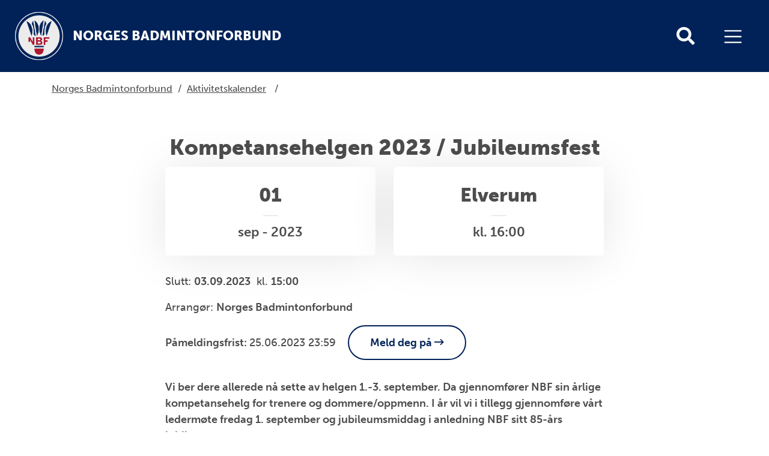

--- FILE ---
content_type: text/html; charset=utf-8
request_url: https://www.badminton.no/kalender/kompetansehelgen-2023/
body_size: 7760
content:

<!doctype html>
<html lang="nb" id="CalendarItemPage_206501" class="badminton">
<head>
    <title>Kompetansehelgen 2023 / Jubileumsfest</title>
    <link rel="icon" href="/favicon.ico">
    <meta charset=" utf-8" />
    <meta http-equiv="X-UA-Compatible" content="IE=edge" />
    <meta name="viewport" content="width=device-width, initial-scale=1.0" />
    
<meta name="description" content="Vi ber dere allerede n&#229; sette av helgen 1.-3. september. Da gjennomf&#248;rer NBF sin &#229;rlige kompetansehelg for trenere og dommere/oppmenn. I &#229;r vil vi i tillegg gjennomf&#248;re v&#229;rt lederm&#248;te fredag 1. september og jubileumsmiddag i anledning NBF sitt 85-&#229;rs jubileum." />
<meta property="og:title" content="Kompetansehelgen 2023 / Jubileumsfest" />
<meta property="og:url" content="https://www.badminton.no/kalender/kompetansehelgen-2023/" />
<meta property="og:image" content="https://www.idrettsforbundet.no/Static/gfx/nif_logo.png" /> 
<meta property="og:description" content="Vi ber dere allerede n&#229; sette av helgen 1.-3. september. Da gjennomf&#248;rer NBF sin &#229;rlige kompetansehelg for trenere og dommere/oppmenn. I &#229;r vil vi i tillegg gjennomf&#248;re v&#229;rt lederm&#248;te fredag 1. september og jubileumsmiddag i anledning NBF sitt 85-&#229;rs jubileum." />
<meta property="og:locale" content="nb_NO" />
<meta property="og:type" content="article" />
<meta property="og:site_name" content="Badminton" />
<link rel="canonical" href="https://www.badminton.no/kalender/kompetansehelgen-2023/" />
    <link rel="stylesheet" href="https://stackpath.bootstrapcdn.com/bootstrap/4.3.1/css/bootstrap.min.css" integrity="sha384-ggOyR0iXCbMQv3Xipma34MD+dH/1fQ784/j6cY/iJTQUOhcWr7x9JvoRxT2MZw1T" crossorigin="anonymous">
    <link rel="stylesheet" href="https://cdnjs.cloudflare.com/ajax/libs/Swiper/4.5.0/css/swiper.min.css" integrity="sha256-XwfUNXGiAjWyUGBhyXKdkRedMrizx1Ejqo/NReYNdUE=" crossorigin="anonymous" />
    <link rel="stylesheet" href="https://cdnjs.cloudflare.com/ajax/libs/fancybox/3.5.7/jquery.fancybox.min.css" integrity="sha256-Vzbj7sDDS/woiFS3uNKo8eIuni59rjyNGtXfstRzStA=" crossorigin="anonymous" />
    <link rel="stylesheet" href="https://fonts.googleapis.com/icon?family=Material+Icons">
    <link rel="stylesheet" href="/static/idrettno/css/fontawesome/all.min.css" type="text/css" />
    <link rel="stylesheet" href="/static/federation/css/style.min.css" type="text/css" />
    
    <!-- Google Tag Manager -->
    <script>
        (function (w, d, s, l, i) {
        w[l] = w[l] || []; w[l].push({
            'gtm.start':
                new Date().getTime(), event: 'gtm.js'
        }); var f = d.getElementsByTagName(s)[0],
            j = d.createElement(s), dl = l != 'dataLayer' ? '&l=' + l : ''; j.async = true; j.src =
                'https://www.googletagmanager.com/gtm.js?id=' + i + dl; f.parentNode.insertBefore(j, f);
        })(window, document, 'script', 'dataLayer', 'GTM-K2HS775');</script>
    <!-- End Google Tag Manager -->

    
</head>
<body>
    
    <noscript>
        <iframe src="https://www.googletagmanager.com/ns.html?id=GTM-K2HS775" height="0" width="0" style="display:none;visibility:hidden"></iframe>
    </noscript>

    
<div id="fb-root"></div>
<script async defer crossorigin="anonymous" src="https://connect.facebook.net/nb_NO/sdk.js#xfbml=1&version=v6.0"></script>
    
    


<nav class="navbar ">
    <a class="navbar-brand" href="/">
        
<img class="main-logo " alt="Norges Badmintonforbund" src="/contentassets/04ab1baed6744bb684460712b4e6f840/nbf_sirkel_neg.png" />
        <div class="ml-3 d-none d-lg-block">
            <div class="d-table h-100">
                <div class="font-heavy fontsize-largest text-uppercase color-white d-table-cell align-middle">
                    Norges Badmintonforbund
                </div>
            </div>
        </div>    </a>
    <div class="body-overlay"></div>
    <div class="" id="mainmenu">
        <div class="menu-header">
            <div class="mb-5 d-flex flex-row">
                <button type="button" class="menu-close hover-red" aria-controls="mainmenu" aria-expanded="false" aria-label="Lukk meny">
                    <i class="fal fa-times"></i>
                </button>
                <div class="menu-crumb ml-auto">
                    <a href="/">Hovedsiden</a>
                </div>
            </div>
<form action="/sok/" method="get">                <div class="search-form search-form-small mb-4">
                    <input id="main-search-main-" name="q" type="text" class="" placeholder="Søk i våre nettsider" />
                    <button type="submit" class=""><i class="fa fa-search"></i></button>
                </div>
</form>        </div>

<ul class="navbar-nav ml-auto">
            <li class="nav-item">
                <a href="/finn-klubb/" class="nav-link">Finn din klubb</a>
            </li>
            <li class="nav-item dropdown">
                <a href="#" class="nav-link dropdown-toggle" data-toggle="dropdown" aria-haspopup="true" aria-expanded="false">Temasider</a>
                <div class="dropdown-menu">
        <a href="/temasider/antidoping/" class="dropdown-item">Antidoping</a>        <a href="/temasider/airbadminton/" class="dropdown-item">AirBadminton</a>        <a href="/temasider/anlegg/" class="dropdown-item">Anlegg</a>        <a href="/temasider/parabadminton/" class="dropdown-item">Para- og specialbadminton</a>        <a href="/temasider/code-of-conduct/" class="dropdown-item">Code of Conduct</a>        <a href="/temasider/trening/" class="dropdown-item">Treningstips og &#248;velsesbank</a>        <a href="/temasider/historiske-tilbakeblikk/" class="dropdown-item">Historiske tilbakeblikk</a>        <a href="/temasider/barneidrett/" class="dropdown-item">Barneidrettsbestemmelsene</a>        <a href="/temasider/veteranbadminton/" class="dropdown-item">Veteranbadminton</a>        <a href="/temasider/bestemmelser/" class="dropdown-item">Bestemmelser</a></div>

            </li>
            <li class="nav-item dropdown">
                <a href="#" class="nav-link dropdown-toggle" data-toggle="dropdown" aria-haspopup="true" aria-expanded="false">Praktisk info</a>
                <div class="dropdown-menu">
        <a href="/praktisk-info/konkurransereguleringer/" class="dropdown-item">Konkurransereguleringer</a>        <a href="/praktisk-info/skjemaer/" class="dropdown-item">Skjemaer</a>        <a href="/praktisk-info/forsikring/" class="dropdown-item">Forsikring</a>        <a href="/praktisk-info/overgang/" class="dropdown-item">Overgang</a>        <a href="/praktisk-info/praktiske-verktoy/" class="dropdown-item">Praktiske verkt&#248;y</a>        <a href="/praktisk-info/brukerveiledninger/" class="dropdown-item">Brukerveiledninger</a></div>

            </li>
            <li class="nav-item dropdown">
                <a href="#" class="nav-link dropdown-toggle" data-toggle="dropdown" aria-haspopup="true" aria-expanded="false">Aktivitetskalender</a>
                <div class="dropdown-menu">
        <a href="/kalender/nbfs-ledermote-2025/" class="dropdown-item">NBFs lederm&#248;te 2025</a>        <a href="/kalender/landslagssamling-u19-og-senior/" class="dropdown-item">Landslagssamling U19 og senior</a>        <a href="/kalender/nordic-camp-u17/" class="dropdown-item">Nordic Camp U17</a>        <a href="/kalender/nbfs-kompetansehelg/" class="dropdown-item">NBFs kompetansehelg</a>        <a href="/kalender/u15-samling/" class="dropdown-item">U15 samling Sotra</a>        <a href="/kalender/breddesamling-heroy/" class="dropdown-item">Breddesamling Her&#248;y</a>        <a href="/kalender/breddesamling-karmoy/" class="dropdown-item">Breddesamling Karm&#248;y</a>        <a href="/kalender/breddesamling-otta/" class="dropdown-item">Breddesamling Otta</a>        <a href="/kalender/oppmanns--og-dommerseminar/" class="dropdown-item">Oppmanns- og dommerseminar</a>        <a href="/kalender/breddesamling-alesund/" class="dropdown-item">Breddesamling &#197;lesund</a>        <a href="/kalender/jentesamling---smashing-girls-alesund/" class="dropdown-item">Jentesamling - Smashing girls &#197;lesund</a>        <a href="/kalender/trener-1-kurs--innlandet-badmintonkrets/" class="dropdown-item">Trener 1 kurs- Innlandet badmintonkrets (Del 1)</a>        <a href="/kalender/trener-1-kurs--innlandet-badmintonkrets-del-2/" class="dropdown-item">Trener 1 kurs- Innlandet badmintonkrets (Del 2)</a>        <a href="/kalender/trenerkurs/" class="dropdown-item">Trener 1 kurs - Badmintonkretsen Vest (del 1)</a>        <a href="/kalender/trener-1-kurs---badmintonkretsen-vest-del-2/" class="dropdown-item">Trener 1 kurs - Badmintonkretsen Vest (del 2)</a>        <a href="/kalender/jentesamling-sandefjord/" class="dropdown-item">AVLYST- Jentesamling Sandefjord</a>        <a href="/kalender/dommerkurs2/" class="dropdown-item">Dommerkurs</a></div>

            </li>
</ul>


    </div>
    <div class="ml-auto">
        <button type="button" class="menu-search-button toggle-search d-none d-lg-inline-block hover-black"><i class="fa fa-search"></i></button>
        <button class="navbar-toggler toggle-menu hover-black align-bottom" type="button" aria-controls="mainmenu" aria-expanded="false" aria-label="Åpne meny">
            <span class="navbar-toggler-icon"></span>
        </button>
    </div>
</nav>
<div class="search-modal">
    <div class="search-modal-backdrop toggle-search"></div>
<form action="/sok/" method="get">        <div class="search-form search-form-small mb-4">
            <input id="main-search-main" name="q" type="text" class="" placeholder="Søk i våre nettsider" />
            <button type="submit" class="hover-black"><i class="fa fa-search"></i></button>
        </div>
</form></div>
    


<main>
<div class="container p-3">
    <div class="row">
        <div class="breadcrumb-article col-12 col-lg-8 text-left">
            <a class="home" href="/">Norges Badmintonforbund</a>
            <span>/</span>
                        <span><a href="/kalender/">Aktivitetskalender</a></span>
            <span>/</span>

        </div>
    </div>
</div>

    <div class="container container-wide">
        <div class="row">
            <div class="col-12 p-0">
            </div>
        </div>
    </div>
    <div class="container pt-4 pt-lg-5">
        <div class="row">
            <div class="col-12 mb-3 mb-lg-5 text-center">
                <h1 >Kompetansehelgen 2023 / Jubileumsfest</h1>
            </div>
        </div>
    </div>
    <div class="container">
        <div class="row">
            <div class="col-12 col-lg-8 offset-lg-2 calendar-date-wrapper">
                <div class="row">
                    <div class="col-12 col-lg-6">
                        <div class="text-center calendar-date" >
                            <div class="font-heavy title">01</div>
                            <div class="divider divider-smaller"></div>
                            <div class="fontsize-largest font-bold">sep - 2023</div>
                        </div>
                    </div>
                    <div class="col-12 col-lg-6">
                        <div class="text-center calendar-date">
                                <div class="font-heavy title">Elverum</div>                                                            <div class="divider divider-smaller"></div>
                                <div class="fontsize-largest font-bold">kl. 16:00</div>                        </div>
                    </div>
                </div>
                <div class="body-text">
                    <p >
                        Slutt:
                        <b>03.09.2023</b>
                            <span>&nbsp;kl.&nbsp;</span><b>15:00</b>                    </p>
                        <p >Arrang&#248;r: <b>Norges Badmintonforbund</b></p>
                    
                    <p>
                            <span >
                                <strong>P&#229;meldingsfrist: </strong>
                                <span>25.06.2023 23:59</span>
                            </span>
                                                    <span>&nbsp;&nbsp;</span>
                            <a  href="https://isonen.no/event/clfcj6kxb92948017gw23yo5wi" class="link-btn color-main hover-black" target="_blank">Meld deg p&#229; <i class="far fa-long-arrow-right"></i></a>
                    </p>
                </div>
                <div class="ingress">
                    <p >Vi ber dere allerede n&#229; sette av helgen 1.-3. september. Da gjennomf&#248;rer NBF sin &#229;rlige kompetansehelg for trenere og dommere/oppmenn. I &#229;r vil vi i tillegg gjennomf&#248;re v&#229;rt lederm&#248;te fredag 1. september og jubileumsmiddag i anledning NBF sitt 85-&#229;rs jubileum.</p>
                </div>
                <div class="body-text">
                    <p style="font-weight: 400;">Stedet for &aring;rets kompetansehelg er Elverum og overnatting vil foreg&aring; p&aring; Thon partner Elgstua Hotel (<span data-ogsc="rgb(32, 33, 36)" data-ogsb="white">Trondheimsvegen 9, 2406 Elverum)</span></p>
<p style="font-weight: 400;"><span data-ogsc="rgb(32, 33, 36)" data-ogsb="white">Transport til Elverum:</span></p>
<ul style="font-weight: 400;">
<li data-ogsc="rgb(32, 33, 36)"><span data-ogsb="white">1,5 time fra Oslo Lufthavn Gardermoen med tog (til Hamar) og buss til Elverum</span></li>
<li data-ogsc="rgb(32, 33, 36)"><span data-ogsb="white">Ca. 1 time med bil fra Oslo Lufthavn<br /><br /></span></li>
</ul>
<p style="font-weight: 400;">Program er enda ikke helt fastsatt, men forel&oslash;pig vil hovedtemaene foreg&aring; slik:</p>
<p style="font-weight: 400;">Fredag 1/9</p>
<p style="font-weight: 400;">16:00 &nbsp;&nbsp;&nbsp;&nbsp;&nbsp;&nbsp;&nbsp;&nbsp;&nbsp;&nbsp;&nbsp;&nbsp;&nbsp;&nbsp;&nbsp;&nbsp; Start p&aring; lederm&oslash;te<br />19:00/20:00&nbsp;&nbsp;&nbsp;&nbsp;&nbsp;&nbsp; Middag</p>
<p style="font-weight: 400;">&nbsp;</p>
<p style="font-weight: 400;">L&oslash;rdag 2/9</p>
<p style="font-weight: 400;">10:00&nbsp;&nbsp;&nbsp;&nbsp;&nbsp;&nbsp;&nbsp;&nbsp;&nbsp;&nbsp;&nbsp;&nbsp;&nbsp;&nbsp;&nbsp;&nbsp;&nbsp; Oppstart trenerseminar (praktiske &oslash;kter i Terningen Arena)<br />10:00&nbsp;&nbsp;&nbsp; &nbsp;&nbsp;&nbsp;&nbsp;&nbsp;&nbsp;&nbsp;&nbsp;&nbsp;&nbsp;&nbsp;&nbsp;&nbsp; Oppstart oppmanns- og dommerseminar (hotellet)<br />13:00&nbsp;&nbsp;&nbsp;&nbsp;&nbsp;&nbsp;&nbsp;&nbsp;&nbsp;&nbsp;&nbsp;&nbsp;&nbsp;&nbsp;&nbsp;&nbsp;&nbsp; Felles lunsj p&aring; hotellet<br />14:00&nbsp;&nbsp;&nbsp;&nbsp;&nbsp;&nbsp;&nbsp;&nbsp;&nbsp;&nbsp;&nbsp;&nbsp;&nbsp;&nbsp;&nbsp;&nbsp;&nbsp; Felles samling for begge seminarer ledet av Rune B. Hansen (leder av oppmanns- og dommerutvalget)<br />17:45&nbsp;&nbsp;&nbsp;&nbsp;&nbsp;&nbsp;&nbsp;&nbsp;&nbsp;&nbsp;&nbsp;&nbsp;&nbsp;&nbsp;&nbsp;&nbsp;&nbsp; Avslutning for dagen<br />19:00&nbsp;&nbsp;&nbsp;&nbsp;&nbsp;&nbsp;&nbsp;&nbsp;&nbsp;&nbsp;&nbsp;&nbsp;&nbsp;&nbsp;&nbsp;&nbsp;&nbsp; Jubileumsmiddag (hotellet)</p>
<p style="font-weight: 400;">&nbsp;</p>
<p style="font-weight: 400;">S&oslash;ndag 3/9</p>
<p style="font-weight: 400;">10:00&nbsp;&nbsp;&nbsp;&nbsp;&nbsp;&nbsp;&nbsp;&nbsp;&nbsp;&nbsp;&nbsp;&nbsp;&nbsp;&nbsp;&nbsp;&nbsp;&nbsp; Oppmanns- og dommerseminar (hotellet)<br />10:00&nbsp;&nbsp;&nbsp;&nbsp;&nbsp;&nbsp;&nbsp;&nbsp;&nbsp;&nbsp;&nbsp;&nbsp;&nbsp;&nbsp;&nbsp;&nbsp;&nbsp; Trenerseminar/klubbutvikling (hotellet)<br />14:00&nbsp;&nbsp;&nbsp;&nbsp;&nbsp;&nbsp;&nbsp;&nbsp;&nbsp;&nbsp;&nbsp;&nbsp;&nbsp;&nbsp;&nbsp;&nbsp;&nbsp; Avslutning av helgen med lunsj (hotellet)</p>
                </div>
                <div class="body-text">
                    
                </div>
                <div>
                        <div class="byline text-center">Del</div>
                        <div class="text-center p-3 mb-3">
                                
    <a href="https://www.facebook.com/share.php?u=https://www.badminton.no/kalender/kompetansehelgen-2023/" target="_blank" class="some-link"><i class="fab fa-facebook"></i></a>
    <a href="https://x.com/intent/post?url=https://www.badminton.no/kalender/kompetansehelgen-2023/" target="_blank" class="some-link"><i class="fab fa-twitter"></i></a>
    
    <a href="mailto:?subject=Kompetansehelgen 2023 / Jubileumsfest&amp;body=https://www.badminton.no/kalender/kompetansehelgen-2023/" target="_blank" class="some-link"><i class="fas fa-envelope"></i></a>
                        </div>
                </div>
            </div>
        </div>
    </div>
</main>


<div class="container">
    <div class="row">
        <div class="col-12 text-center pt-5 pb-5">
                    <a href="https://www.kongsberg.com/no/" target="_blank"><img class="p-2 mb-2" alt="Kongsberg" src="/contentassets/7d2b8aba306e4b0e9ba0877566597794/kongsberg3.png" /></a>
                    <a href="https://www.dnv.no/" target="_blank"><img class="p-2 mb-2" alt="DNV" src="/contentassets/2d534aab3507476eb1b8968e60ef70a8/dnv3.png" /></a>
                    <a href="https://www.norsk-tipping.no/" target="_blank"><img class="p-2 mb-2" alt="NT" src="/siteassets/norsktipping2.png" /></a>
                    <a href="https://www.sportmodern.no/meny/racketsport1/badminton1" target="_blank"><img class="p-2 mb-2" alt="Forza" src="/contentassets/7931cf8089304bcba2bec2a5c535239d/fz-mindre-2.png" /></a>
        </div>
    </div>
</div>
<footer>
    <div class="container">
        <div class="row">
            <div class="col-12 text-center">
                <div class="title-small font-bold mb-4 mb-lg-5">Norges Badmintonforbund</div>
                <div class="mb-5">
                    <a href="https://www.facebook.com/badmintonnorge/" target="_blank" class="some-link"><i class="fab fa-facebook"></i></a>                                                            <a href="https://www.instagram.com/badmintonnorge/" target="_blank" class="some-link"><i class="fab fa-instagram"></i></a>                                        <a href="https://www.youtube.com/channel/UCzeTlaEDduAYQoPIGnII3Ag/" target="_blank" class="some-link"><i class="fab fa-youtube"></i></a>                                    </div>
            </div>
        </div>
        <div class="row">
            <div class="col-12 col-lg-6 text-center text-lg-right pr-lg-5">
                <div>
                    <p>Bes&oslash;ksadresse: <br />Idrettens hus,&nbsp;Sognsveien 73,&nbsp;0854 Oslo</p>
<p>Postadresse:&nbsp;<br />Norges Badmintonforbund,&nbsp;Postboks 5000,&nbsp;0840 Oslo</p>
                </div>
            </div>
            <div class="col-12 col-lg-6 text-center text-lg-left pr-lg-5">
                <div><div class="block editorialblock"><div class="infobox">
    <p>E-post: badminton@badminton.no</p>
<p>Fakturaadresse: <a title="mailto:norgesbadmintonforbund@ebilag.com" contenteditable="false">norgesbadmintonforbund@ebilag.com</a></p>
<p>Organisasjonsnummer:&nbsp;871 483 922</p>
</div></div></div>
            </div>
        </div>
        <div class="row">
            <div class="col-12 p-5 text-center fontsize-small">
                <a href="/organisasjon/personvernerklaring/">Personvern og informasjonskapsler</a>
                <p class="meta">Alt innhold er beskyttet i henhold til lov om opphavsrett til &#229;ndsverk (&#197;ndsverkloven). Innholdet kan ikke benyttes kommersielt uten samtykke fra Norges idrettsforbund. Ved &#229; bruke dette nettstedet godtar du at informasjonskapsler (cookies) brukes til trafikkm&#229;ling og optimalisering av innhold. (04)</p>
            </div>
        </div>
    </div>
</footer>    

    <script src="https://cdnjs.cloudflare.com/ajax/libs/jquery/3.4.1/jquery.min.js" integrity="sha256-CSXorXvZcTkaix6Yvo6HppcZGetbYMGWSFlBw8HfCJo=" crossorigin="anonymous"></script>
    <script src="https://stackpath.bootstrapcdn.com/bootstrap/4.3.1/js/bootstrap.min.js" integrity="sha384-JjSmVgyd0p3pXB1rRibZUAYoIIy6OrQ6VrjIEaFf/nJGzIxFDsf4x0xIM+B07jRM" crossorigin="anonymous"></script>
    <script async defer src="https://cdnjs.cloudflare.com/ajax/libs/Swiper/4.5.0/js/swiper.min.js" integrity="sha256-uckMYBvIGtce2L5Vf/mwld5arpR5JuhAEeJyjPZSUKY=" crossorigin="anonymous"></script>
    <script src="https://cdnjs.cloudflare.com/ajax/libs/fancybox/3.5.7/jquery.fancybox.min.js" integrity="sha256-yt2kYMy0w8AbtF89WXb2P1rfjcP/HTHLT7097U8Y5b8=" crossorigin="anonymous"></script>
    <script src="/Static/Federation/scripts/script.js"></script>
    

</body>
</html>
<script id="f5_cspm">(function(){var f5_cspm={f5_p:'BDNGNMDCAIBOGFGGAJDIFKKPMGBPEKBLFKGGDJHNCJLHFHHCECEPGDMMIHCJCEDDOEOBBKKDAACAMIGCMHFACFEOAAOFDPAJAJMBIJPJLDAAKHMCPMBELKGIMMCPAFPI',setCharAt:function(str,index,chr){if(index>str.length-1)return str;return str.substr(0,index)+chr+str.substr(index+1);},get_byte:function(str,i){var s=(i/16)|0;i=(i&15);s=s*32;return((str.charCodeAt(i+16+s)-65)<<4)|(str.charCodeAt(i+s)-65);},set_byte:function(str,i,b){var s=(i/16)|0;i=(i&15);s=s*32;str=f5_cspm.setCharAt(str,(i+16+s),String.fromCharCode((b>>4)+65));str=f5_cspm.setCharAt(str,(i+s),String.fromCharCode((b&15)+65));return str;},set_latency:function(str,latency){latency=latency&0xffff;str=f5_cspm.set_byte(str,40,(latency>>8));str=f5_cspm.set_byte(str,41,(latency&0xff));str=f5_cspm.set_byte(str,35,2);return str;},wait_perf_data:function(){try{var wp=window.performance.timing;if(wp.loadEventEnd>0){var res=wp.loadEventEnd-wp.navigationStart;if(res<60001){var cookie_val=f5_cspm.set_latency(f5_cspm.f5_p,res);window.document.cookie='f5avr0681892248aaaaaaaaaaaaaaaa_cspm_='+encodeURIComponent(cookie_val)+';path=/;'+'';}
return;}}
catch(err){return;}
setTimeout(f5_cspm.wait_perf_data,100);return;},go:function(){var chunk=window.document.cookie.split(/\s*;\s*/);for(var i=0;i<chunk.length;++i){var pair=chunk[i].split(/\s*=\s*/);if(pair[0]=='f5_cspm'&&pair[1]=='1234')
{var d=new Date();d.setTime(d.getTime()-1000);window.document.cookie='f5_cspm=;expires='+d.toUTCString()+';path=/;'+';';setTimeout(f5_cspm.wait_perf_data,100);}}}}
f5_cspm.go();}());</script>

--- FILE ---
content_type: text/plain
request_url: https://www.google-analytics.com/j/collect?v=1&_v=j102&a=613278304&t=pageview&_s=1&dl=https%3A%2F%2Fwww.badminton.no%2Fkalender%2Fkompetansehelgen-2023%2F&ul=en-us%40posix&dt=Kompetansehelgen%202023%20%2F%20Jubileumsfest&sr=1280x720&vp=1280x720&_u=YEBAAEABAAAAACAAI~&jid=251006003&gjid=309606626&cid=601423627.1765040469&tid=UA-12940049-28&_gid=924814536.1765040469&_r=1&_slc=1&gtm=45He5c31n81K2HS775v850442917za200zd850442917&gcd=13l3l3l3l1l1&dma=0&tag_exp=103116026~103200004~104527907~104528500~104684208~104684211~105391252~115583767~115938466~115938468~116184927~116184929~116217636~116217638~116678529&z=661728967
body_size: -450
content:
2,cG-Y27NF1QFZC